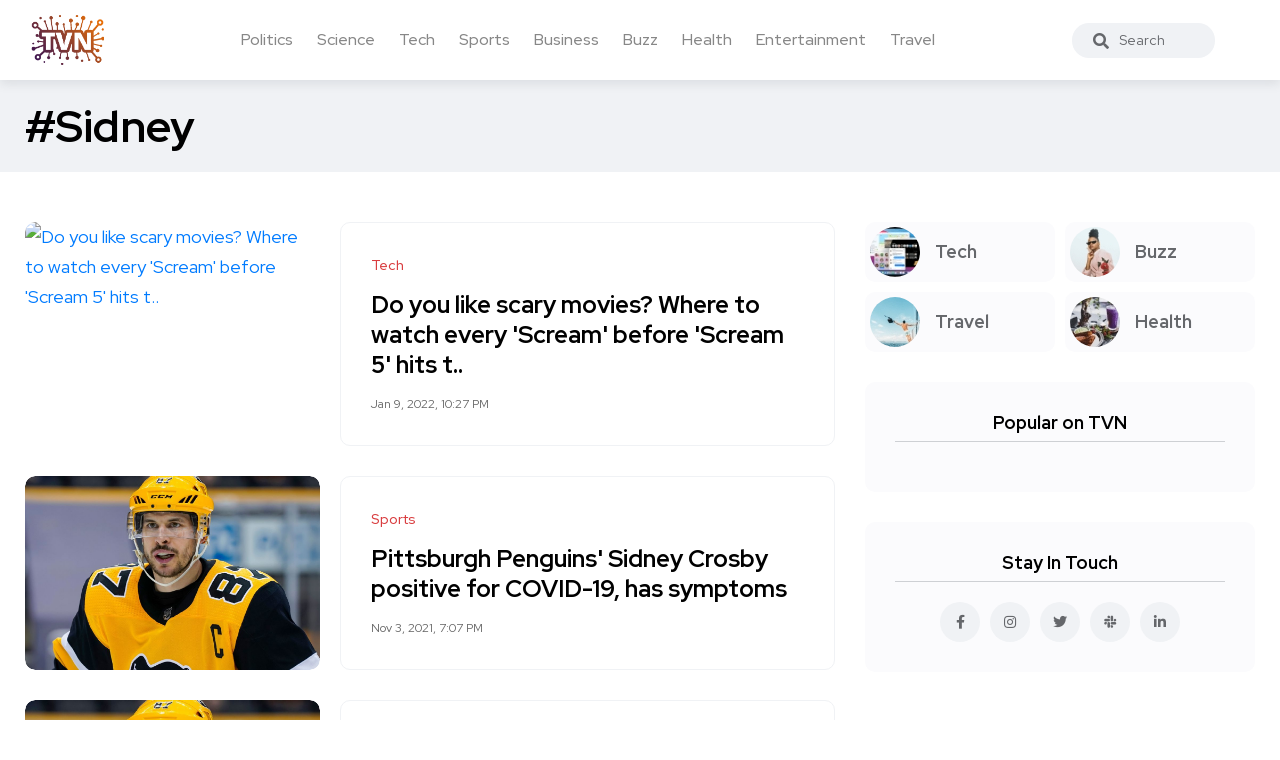

--- FILE ---
content_type: text/html; charset=UTF-8
request_url: https://trueviralnews.com/tags/sidney/
body_size: 6198
content:
<!DOCTYPE html>
<html>
<head>
    <title>Sidney » TrueViralNews</title>
    <meta name="description" content="">
    <meta name="keywords" content="">
    <meta property="og:site_name" content="TrueViralNews">
    <meta property="og:type" content="tag">
    <meta property="og:title" content="Sidney">
    <meta property="og:url" content="https://trueviralnews.com/tags/sidney">
    <meta name="news_keywords" content="">
    <meta property="og:image" content="">
    <meta property="og:description" content="">
    <link rel="canonical" href="https://trueviralnews.com/tags/sidney">

    <meta name="HandheldFriendly" content="true">
    <meta name="format-detection" content="telephone=no">
    <meta name="viewport" content="user-scalable=no, initial-scale=1.0, maximum-scale=1.0, width=device-width">
    <meta name="apple-mobile-web-app-capable" content="yes">
    <meta name="apple-mobile-web-app-status-bar-style" content="default">
    <meta name="ahrefs-site-verification" content="01b09cf97fc56af8c04f0940ce1861a3c805dca74a0f531c7f77e9be6f76bc52">

    <link rel="shortcut icon" href="/template/images/favicon.ico">
    <link rel="apple-touch-icon" href="/template/touch-icon-iphone.png">
    <link rel="apple-touch-icon" sizes="76x76" href="/template/images/touch-icon-ipad.png">
    <link rel="apple-touch-icon" sizes="120x120" href="/template/images/touch-icon-iphone-retina.png">
    <link rel="apple-touch-icon" sizes="152x152" href="/template/images/touch-icon-ipad-retina.png">

    <!-- Bootstrap CSS -->
    <link rel="stylesheet" href="/template/css/bootstrap.min.css">
    <link rel="stylesheet" href="/template/css/style.css?v=1.1.2">
    <!-- Global site tag (gtag.js) - Google Analytics -->
    <script async src="https://www.googletagmanager.com/gtag/js?id=UA-15050551-8"></script>
    <script>
        window.dataLayer = window.dataLayer || [];
        function gtag(){dataLayer.push(arguments);}
        gtag('js', new Date());

        gtag('config', 'UA-15050551-8');
    </script>
    </head>
<body><!--------------------- HEADER ------------------>
<header class="header axil-header  header-light header-sticky header-with-shadow">
    <div class="header-wrap">
        <div class="row align-items-center">
            <div class="col-xl-1 col-lg-4 col-md-4 col-sm-3 col-12">
                <div class="logo">
                    <a href="/">
                        <img class="dark-logo" src="/template/images/logo.png" alt="TVN logo">
                        <img class="light-logo" src="/template/images/logo.png" alt="TVN logo">
                    </a>
                </div>
            </div>
            <div class="col-xl-9 d-none d-xl-block">
                <div class="mainmenu-wrapper">
                    <nav class='mainmenu-nav'><ul class='mainmenu'><li><a href='/politics'>Politics</a></li><li><a href='/science'>Science</a></li><li><a href='/tech'>Tech</a></li><li><a href='/sports'>Sports</a></li><li><a href='/business'>Business</a></li><li><a href='/buzz'>Buzz</a></li><li><a href='/health'>Health</a></li><li><a href='/entertainment'>Entertainment</a></li><li><a href='/travel'>Travel</a></li></ul></nav>                </div>
            </div>

            <div class="col-xl-1 col-lg-8 col-md-8 col-sm-9 col-12">
                <div class="header-search text-right d-flex align-items-center">
                    <form class="header-search-form">
                        <div class="axil-search form-group">
                            <button type="submit" class="search-button"><i class="fas fa-search"></i></button>
                            <input type="text" class="form-control" placeholder="Search" style="max-width: 184px;">
                        </div>
                    </form>

                    <!-- Start Hamburger Menu  -->
                    <div class="hamburger-menu d-block d-xl-none">
                        <div class="hamburger-inner">
                            <div class="icon"><i class="fas fa-bars"></i></div>
                        </div>
                    </div>
                    <!-- End Hamburger Menu  -->
                </div>
            </div>
        </div>
    </div>
</header><!--------------------- BREAD ------------------>
<div class="axil-breadcrumb-area breadcrumb-style-2 bg-color-grey">
    <div class="container">
        <div class="row">
            <div class="col-lg-12">
                <div class="inner">
                    <h1 class="page-title">#Sidney</h1>
                </div>
            </div>
        </div>
    </div>
</div>
<div class="axil-section-gap bg-color-white">
    <div class="container">
        <div class="row">
            <div class="col-lg-8 col-xl-8">

                <!-- 0--><!-- 20--><!-- sidney--><!-- 15--><!-- 15--><!-- Start Post  -->
                        <div class='content-block post-list-view mt--30'>
                            <div class='post-thumbnail'><a href='https://trueviralnews.com/72733-do-you-like-scary-movies-where-to-watch-every-scream-before-scream-5-hits-theaters.html'><img src='https://helios-i.mashable.com/imagery/articles/01cGvkC5ijIUjh2WLtWXgG8/hero-image.fill.size_1200x675.v1641706812.png' alt='Do you like scary movies? Where to watch every &#039;Scream&#039; before &#039;Scream 5&#039; hits t..'/></a></div><div class='post-content'>
                            
                            <div class='post-cat'>
                                <div class='post-cat-list'>
                                    <a href='/tech'>Tech</a>
                                </div>
                            </div>
                            <h4 class='title mb-4'><a href='https://trueviralnews.com/72733-do-you-like-scary-movies-where-to-watch-every-scream-before-scream-5-hits-theaters.html'>Do you like scary movies? Where to watch every &#039;Scream&#039; before &#039;Scream 5&#039; hits t..</a></h4>
                            <span></span>
                            <div class='mt-3'>
                                <ul class='post-meta-list'>
                                    <li><time datetime='Jan 9, 2022, 10:27 PM'>Jan 9, 2022, 10:27 PM</time></li>
                                    <!--<li>3 min read</li>-->
                                </ul>
                            </div>
                        </div></div>
                        <!-- End Post  --><!-- Start Post  -->
                        <div class='content-block post-list-view mt--30'>
                            <div class='post-thumbnail'><a href='https://trueviralnews.com/55700-pittsburgh-penguins-sidney-crosby-positive-for-covid-19-has-symptoms.html'><img src='https://a.espncdn.com/combiner/i?img=%2Fphoto%2F2021%2F1027%2Fr929076_1296x729_16%2D9.jpg' alt='Pittsburgh Penguins&#039; Sidney Crosby positive for COVID-19, has symptoms'/></a></div><div class='post-content'>
                            
                            <div class='post-cat'>
                                <div class='post-cat-list'>
                                    <a href='/sports'>Sports</a>
                                </div>
                            </div>
                            <h4 class='title mb-4'><a href='https://trueviralnews.com/55700-pittsburgh-penguins-sidney-crosby-positive-for-covid-19-has-symptoms.html'>Pittsburgh Penguins&#039; Sidney Crosby positive for COVID-19, has symptoms</a></h4>
                            <span></span>
                            <div class='mt-3'>
                                <ul class='post-meta-list'>
                                    <li><time datetime='Nov 3, 2021, 7:07 PM'>Nov 3, 2021, 7:07 PM</time></li>
                                    <!--<li>3 min read</li>-->
                                </ul>
                            </div>
                        </div></div>
                        <!-- End Post  --><!-- Start Post  -->
                        <div class='content-block post-list-view mt--30'>
                            <div class='post-thumbnail'><a href='https://trueviralnews.com/54953-pittsburgh-penguins-star-sidney-crosby-to-make-season-debut-saturday.html'><img src='https://a.espncdn.com/combiner/i?img=%2Fphoto%2F2021%2F1027%2Fr929076_1296x729_16%2D9.jpg' alt='Pittsburgh Penguins star Sidney Crosby to make season debut Saturday'/></a></div><div class='post-content'>
                            
                            <div class='post-cat'>
                                <div class='post-cat-list'>
                                    <a href='/sports'>Sports</a>
                                </div>
                            </div>
                            <h4 class='title mb-4'><a href='https://trueviralnews.com/54953-pittsburgh-penguins-star-sidney-crosby-to-make-season-debut-saturday.html'>Pittsburgh Penguins star Sidney Crosby to make season debut Saturday</a></h4>
                            <span></span>
                            <div class='mt-3'>
                                <ul class='post-meta-list'>
                                    <li><time datetime='Oct 30, 2021, 7:25 PM'>Oct 30, 2021, 7:25 PM</time></li>
                                    <!--<li>3 min read</li>-->
                                </ul>
                            </div>
                        </div></div>
                        <!-- End Post  --><!-- Start Post  -->
                        <div class='content-block post-list-view mt--30'>
                            <div class='post-thumbnail'><a href='https://trueviralnews.com/50969-pittsburgh-penguins-sidney-crosby-returns-to-practice-status-for-season-opener-unknown.html'><img src='https://a4.espncdn.com/combiner/i?img=%2Fphoto%2F2021%2F0527%2Fr859439_1296x729_16%2D9.jpg' alt='Pittsburgh Penguins&#039; Sidney Crosby returns to practice; status for season opener..'/></a></div><div class='post-content'>
                            
                            <div class='post-cat'>
                                <div class='post-cat-list'>
                                    <a href='/sports'>Sports</a>
                                </div>
                            </div>
                            <h4 class='title mb-4'><a href='https://trueviralnews.com/50969-pittsburgh-penguins-sidney-crosby-returns-to-practice-status-for-season-opener-unknown.html'>Pittsburgh Penguins&#039; Sidney Crosby returns to practice; status for season opener..</a></h4>
                            <span></span>
                            <div class='mt-3'>
                                <ul class='post-meta-list'>
                                    <li><time datetime='Oct 9, 2021, 9:16 PM'>Oct 9, 2021, 9:16 PM</time></li>
                                    <!--<li>3 min read</li>-->
                                </ul>
                            </div>
                        </div></div>
                        <!-- End Post  --><!-- Start Post  -->
                        <div class='content-block post-list-view mt--30'>
                            <div class='post-thumbnail'><a href='https://trueviralnews.com/48273-sidney-powell-countersues-dominion-voting-systems-after-failing-to-get-its-lawsuit-against-her-tossed-in-court.html'><img src='https://i.insider.com/5fb7a39f32f2170011f703ea?width=1200&format=jpeg' alt='Sidney Powell countersues Dominion Voting Systems after failing to get its lawsu..'/></a></div><div class='post-content'>
                            
                            <div class='post-cat'>
                                <div class='post-cat-list'>
                                    <a href='/business'>Business</a>
                                </div>
                            </div>
                            <h4 class='title mb-4'><a href='https://trueviralnews.com/48273-sidney-powell-countersues-dominion-voting-systems-after-failing-to-get-its-lawsuit-against-her-tossed-in-court.html'>Sidney Powell countersues Dominion Voting Systems after failing to get its lawsu..</a></h4>
                            <span></span>
                            <div class='mt-3'>
                                <ul class='post-meta-list'>
                                    <li><time datetime='Sep 28, 2021, 8:14 PM'>Sep 28, 2021, 8:14 PM</time></li>
                                    <!--<li>3 min read</li>-->
                                </ul>
                            </div>
                        </div></div>
                        <!-- End Post  --><!-- Start Post  -->
                        <div class='content-block post-list-view mt--30'>
                            <div class='post-thumbnail'><a href='https://trueviralnews.com/48272-sidney-powell-countersues-dominion-voting-systems-after-failing-to-get-its-lawsuit-against-her-tossed-in-court.html'><img src='https://s.yimg.com/ny/api/res/1.2/eEajKn0UH3Sl4KhL7ffNIg--/YXBwaWQ9aGlnaGxhbmRlcjt3PTEyMDA7aD05MDA7Y2Y9d2VicA--/https://s.yimg.com/uu/api/res/1.2/exwVxe8fiOHj.bupyKRMSQ--~B/aD0xMzMzO3c9MTc3NzthcHBpZD15dGFjaHlvbg--/https://media.zenfs.com/en/business_insid' alt='Sidney Powell countersues Dominion Voting Systems after failing to get its lawsu..'/></a></div><div class='post-content'>
                            
                            <div class='post-cat'>
                                <div class='post-cat-list'>
                                    <a href='/business'>Business</a>
                                </div>
                            </div>
                            <h4 class='title mb-4'><a href='https://trueviralnews.com/48272-sidney-powell-countersues-dominion-voting-systems-after-failing-to-get-its-lawsuit-against-her-tossed-in-court.html'>Sidney Powell countersues Dominion Voting Systems after failing to get its lawsu..</a></h4>
                            <span></span>
                            <div class='mt-3'>
                                <ul class='post-meta-list'>
                                    <li><time datetime='Sep 28, 2021, 8:13 PM'>Sep 28, 2021, 8:13 PM</time></li>
                                    <!--<li>3 min read</li>-->
                                </ul>
                            </div>
                        </div></div>
                        <!-- End Post  --><!-- Start Post  -->
                        <div class='content-block post-list-view mt--30'>
                            <div class='post-thumbnail'><a href='https://trueviralnews.com/46011-pittsburgh-penguins-sidney-crosby-sidelined-for-at-least-six-weeks.html'><img src='https://a3.espncdn.com/combiner/i?img=%2Fphoto%2F2021%2F0104%2Fr797819_1296x729_16%2D9.jpg' alt='Pittsburgh Penguins&#039; Sidney Crosby sidelined for at least six weeks'/></a></div><div class='post-content'>
                            
                            <div class='post-cat'>
                                <div class='post-cat-list'>
                                    <a href='/sports'>Sports</a>
                                </div>
                            </div>
                            <h4 class='title mb-4'><a href='https://trueviralnews.com/46011-pittsburgh-penguins-sidney-crosby-sidelined-for-at-least-six-weeks.html'>Pittsburgh Penguins&#039; Sidney Crosby sidelined for at least six weeks</a></h4>
                            <span></span>
                            <div class='mt-3'>
                                <ul class='post-meta-list'>
                                    <li><time datetime='Sep 8, 2021, 11:55 PM'>Sep 8, 2021, 11:55 PM</time></li>
                                    <!--<li>3 min read</li>-->
                                </ul>
                            </div>
                        </div></div>
                        <!-- End Post  --><!-- Start Post  -->
                        <div class='content-block post-list-view mt--30'>
                            <div class='post-thumbnail'><a href='https://trueviralnews.com/44255-election-fraud-conspiracy-theorist-sidney-powell-pressed-by-australian-reporter-do-you-ever-hear-yourself-and-think-it-sounds-ridiculous.html'><img src='https://s.yimg.com/ny/api/res/1.2/he.YcBCadyqraMx._RVduw--/YXBwaWQ9aGlnaGxhbmRlcjt3PTEyMDA7aD05MDA7Y2Y9d2VicA--/https://s.yimg.com/uu/api/res/1.2/AM5NDHB1b5AttuWR6unf.w--~B/aD0zNjQ4O3c9NDg2NDthcHBpZD15dGFjaHlvbg--/https://media.zenfs.com/en/business_insid' alt='Election fraud conspiracy theorist Sidney Powell pressed by Australian reporter:..'/></a></div><div class='post-content'>
                            
                            <div class='post-cat'>
                                <div class='post-cat-list'>
                                    <a href='/business'>Business</a>
                                </div>
                            </div>
                            <h4 class='title mb-4'><a href='https://trueviralnews.com/44255-election-fraud-conspiracy-theorist-sidney-powell-pressed-by-australian-reporter-do-you-ever-hear-yourself-and-think-it-sounds-ridiculous.html'>Election fraud conspiracy theorist Sidney Powell pressed by Australian reporter:..</a></h4>
                            <span></span>
                            <div class='mt-3'>
                                <ul class='post-meta-list'>
                                    <li><time datetime='Aug 31, 2021, 10:05 AM'>Aug 31, 2021, 10:05 AM</time></li>
                                    <!--<li>3 min read</li>-->
                                </ul>
                            </div>
                        </div></div>
                        <!-- End Post  --><!-- Start Post  -->
                        <div class='content-block post-list-view mt--30'>
                            <div class='post-thumbnail'><a href='https://trueviralnews.com/44244-election-fraud-conspiracy-theorist-sidney-powell-pressed-by-australian-reporter-do-you-ever-hear-yourself-and-think-it-sounds-ridiculous.html'><img src='https://i.insider.com/612db1f19ef1e50018f8de35?width=1200&format=jpeg' alt='Election fraud conspiracy theorist Sidney Powell pressed by Australian reporter:..'/></a></div><div class='post-content'>
                            
                            <div class='post-cat'>
                                <div class='post-cat-list'>
                                    <a href='/business'>Business</a>
                                </div>
                            </div>
                            <h4 class='title mb-4'><a href='https://trueviralnews.com/44244-election-fraud-conspiracy-theorist-sidney-powell-pressed-by-australian-reporter-do-you-ever-hear-yourself-and-think-it-sounds-ridiculous.html'>Election fraud conspiracy theorist Sidney Powell pressed by Australian reporter:..</a></h4>
                            <span></span>
                            <div class='mt-3'>
                                <ul class='post-meta-list'>
                                    <li><time datetime='Aug 31, 2021, 8:30 AM'>Aug 31, 2021, 8:30 AM</time></li>
                                    <!--<li>3 min read</li>-->
                                </ul>
                            </div>
                        </div></div>
                        <!-- End Post  --><!-- Start Post  -->
                        <div class='content-block post-list-view mt--30'>
                            <div class='post-thumbnail'><a href='https://trueviralnews.com/43283-federal-judge-imposes-sanctions-on-sidney-powell-lin-wood-and-other-pro-trump-lawyers.html'><img src='https://static.politico.com/ff/f7/aa0effd0418380a487ea67a552e0/08252021-powell-ap-773.jpg' alt='Federal judge imposes sanctions on Sidney Powell, Lin Wood and other pro-Trump l..'/></a></div><div class='post-content'>
                            
                            <div class='post-cat'>
                                <div class='post-cat-list'>
                                    <a href='/politics'>Politics</a>
                                </div>
                            </div>
                            <h4 class='title mb-4'><a href='https://trueviralnews.com/43283-federal-judge-imposes-sanctions-on-sidney-powell-lin-wood-and-other-pro-trump-lawyers.html'>Federal judge imposes sanctions on Sidney Powell, Lin Wood and other pro-Trump l..</a></h4>
                            <span></span>
                            <div class='mt-3'>
                                <ul class='post-meta-list'>
                                    <li><time datetime='Aug 26, 2021, 6:43 PM'>Aug 26, 2021, 6:43 PM</time></li>
                                    <!--<li>3 min read</li>-->
                                </ul>
                            </div>
                        </div></div>
                        <!-- End Post  --><!-- Start Post  -->
                        <div class='content-block post-list-view mt--30'>
                            <div class='post-thumbnail'><a href='https://trueviralnews.com/43254-here-are-all-the-places-sidney-powell-lin-wood-and-pro-trump-attorneys-could-also-be-punished-for-kraken-lawsuits-after-michigan-sanctions-ruling.html'><img src='https://thumbor.forbes.com/thumbor/fit-in/1200x0/filters%3Aformat%28jpg%29/https%3A%2F%2Fspecials-images.forbesimg.com%2Fimageserve%2F60e8c38a8601b122e6ecb7ea%2F0x0.jpg%3FcropX1%3D0%26cropX2%3D2439%26cropY1%3D32%26cropY2%3D1404' alt='Here Are All The Places Sidney Powell, Lin Wood And Pro-Trump Attorneys Could Al..'/></a></div><div class='post-content'>
                            
                            <div class='post-cat'>
                                <div class='post-cat-list'>
                                    <a href='/business'>Business</a>
                                </div>
                            </div>
                            <h4 class='title mb-4'><a href='https://trueviralnews.com/43254-here-are-all-the-places-sidney-powell-lin-wood-and-pro-trump-attorneys-could-also-be-punished-for-kraken-lawsuits-after-michigan-sanctions-ruling.html'>Here Are All The Places Sidney Powell, Lin Wood And Pro-Trump Attorneys Could Al..</a></h4>
                            <span></span>
                            <div class='mt-3'>
                                <ul class='post-meta-list'>
                                    <li><time datetime='Aug 26, 2021, 5:02 PM'>Aug 26, 2021, 5:02 PM</time></li>
                                    <!--<li>3 min read</li>-->
                                </ul>
                            </div>
                        </div></div>
                        <!-- End Post  --><!-- Start Post  -->
                        <div class='content-block post-list-view mt--30'>
                            <div class='post-thumbnail'><a href='https://trueviralnews.com/43095-sidney-powell-kraken-attorneys-sanctioned-for-bringing-michigan-election-fraud-lawsuit.html'><img src='https://thumbor.forbes.com/thumbor/fit-in/1200x0/filters%3Aformat%28jpg%29/https%3A%2F%2Fspecials-images.forbesimg.com%2Fimageserve%2F611ec3d8ae36f5a447f23b68%2F0x0.jpg%3FcropX1%3D0%26cropX2%3D5848%26cropY1%3D0%26cropY2%3D3289' alt='Sidney Powell, &lsquo;Kraken&rsquo; Attorneys Sanctioned For Bringing Michigan Election Frau..'/></a></div><div class='post-content'>
                            
                            <div class='post-cat'>
                                <div class='post-cat-list'>
                                    <a href='/business'>Business</a>
                                </div>
                            </div>
                            <h4 class='title mb-4'><a href='https://trueviralnews.com/43095-sidney-powell-kraken-attorneys-sanctioned-for-bringing-michigan-election-fraud-lawsuit.html'>Sidney Powell, &lsquo;Kraken&rsquo; Attorneys Sanctioned For Bringing Michigan Election Frau..</a></h4>
                            <span></span>
                            <div class='mt-3'>
                                <ul class='post-meta-list'>
                                    <li><time datetime='Aug 26, 2021, 12:16 AM'>Aug 26, 2021, 12:16 AM</time></li>
                                    <!--<li>3 min read</li>-->
                                </ul>
                            </div>
                        </div></div>
                        <!-- End Post  --><!-- Start Post  -->
                        <div class='content-block post-list-view mt--30'>
                            <div class='post-thumbnail'><a href='https://trueviralnews.com/40773-a-federal-judge-denied-motions-from-sidney-powell-rudy-giuliani-and-mike-lindell-to-dismiss-dominions-lawsuits-against-them.html'><img src='https://i.insider.com/603621adbed5c50011a2c32b?width=1200&format=jpeg' alt='A federal judge denied motions from Sidney Powell, Rudy Giuliani, and Mike Linde..'/></a></div><div class='post-content'>
                            
                            <div class='post-cat'>
                                <div class='post-cat-list'>
                                    <a href='/business'>Business</a>
                                </div>
                            </div>
                            <h4 class='title mb-4'><a href='https://trueviralnews.com/40773-a-federal-judge-denied-motions-from-sidney-powell-rudy-giuliani-and-mike-lindell-to-dismiss-dominions-lawsuits-against-them.html'>A federal judge denied motions from Sidney Powell, Rudy Giuliani, and Mike Linde..</a></h4>
                            <span></span>
                            <div class='mt-3'>
                                <ul class='post-meta-list'>
                                    <li><time datetime='Aug 12, 2021, 1:24 AM'>Aug 12, 2021, 1:24 AM</time></li>
                                    <!--<li>3 min read</li>-->
                                </ul>
                            </div>
                        </div></div>
                        <!-- End Post  --><!-- Start Post  -->
                        <div class='content-block post-list-view mt--30'>
                            <div class='post-thumbnail'><a href='https://trueviralnews.com/40754-dominion-lawsuits-against-sidney-powell-mypillow-ceo-mike-lindell-and-giuliani-can-move-forward-court-rules.html'><img src='https://thumbor.forbes.com/thumbor/fit-in/1200x0/filters%3Aformat%28jpg%29/https%3A%2F%2Fspecials-images.forbesimg.com%2Fimageserve%2F601c4a06f3c0b04e1da136a0%2F0x0.jpg%3FcropX1%3D0%26cropX2%3D5543%26cropY1%3D159%26cropY2%3D3278' alt='Dominion Lawsuits Against Sidney Powell, MyPillow CEO Mike Lindell And Giuliani ..'/></a></div><div class='post-content'>
                            
                            <div class='post-cat'>
                                <div class='post-cat-list'>
                                    <a href='/business'>Business</a>
                                </div>
                            </div>
                            <h4 class='title mb-4'><a href='https://trueviralnews.com/40754-dominion-lawsuits-against-sidney-powell-mypillow-ceo-mike-lindell-and-giuliani-can-move-forward-court-rules.html'>Dominion Lawsuits Against Sidney Powell, MyPillow CEO Mike Lindell And Giuliani ..</a></h4>
                            <span></span>
                            <div class='mt-3'>
                                <ul class='post-meta-list'>
                                    <li><time datetime='Aug 11, 2021, 11:47 PM'>Aug 11, 2021, 11:47 PM</time></li>
                                    <!--<li>3 min read</li>-->
                                </ul>
                            </div>
                        </div></div>
                        <!-- End Post  --><!-- Start Post  -->
                        <div class='content-block post-list-view mt--30'>
                            <div class='post-thumbnail'><a href='https://trueviralnews.com/35118-dominion-subpoenas-rudy-giuliani-sidney-powell-and-mike-lindell-in-its-16-billion-lawsuit-against-fox-news.html'><img src='https://s.yimg.com/ny/api/res/1.2/5iOvZCZjCk0xGScUvcmOqg--/YXBwaWQ9aGlnaGxhbmRlcjt3PTIwMDA7aD0xNDk5O2NmPXdlYnA-/https://s.yimg.com/uu/api/res/1.2/0NImLQH2zGxL94JOGzTANw--~B/aD0yMjQ5O3c9MzAwMDthcHBpZD15dGFjaHlvbg--/https://media.zenfs.com/en/business_insid' alt='Dominion subpoenas Rudy Giuliani, Sidney Powell, and Mike Lindell in its $1.6 bi..'/></a></div><div class='post-content'>
                            
                            <div class='post-cat'>
                                <div class='post-cat-list'>
                                    <a href='/business'>Business</a>
                                </div>
                            </div>
                            <h4 class='title mb-4'><a href='https://trueviralnews.com/35118-dominion-subpoenas-rudy-giuliani-sidney-powell-and-mike-lindell-in-its-16-billion-lawsuit-against-fox-news.html'>Dominion subpoenas Rudy Giuliani, Sidney Powell, and Mike Lindell in its $1.6 bi..</a></h4>
                            <span></span>
                            <div class='mt-3'>
                                <ul class='post-meta-list'>
                                    <li><time datetime='Jul 3, 2021, 10:03 PM'>Jul 3, 2021, 10:03 PM</time></li>
                                    <!--<li>3 min read</li>-->
                                </ul>
                            </div>
                        </div></div>
                        <!-- End Post  --><div class='pt-5'><span class='text-sm d-none'>Showing 1 to 15 of 15 articles</span></div>                                            </div>
            <div class="col-lg-4 col-xl-4 mt_md--40 mt_sm--40">
                <div class="sidebar-inner">

    <!-- CATEGORIES 4 QUICK LINKS  -->
    <div class="axil-single-widget widget widget_categories mb--30">
        <ul>
            <li class="cat-item">
                <a href="/tech" class="inner">
                    <div class="thumbnail">
                        <img src="/template/images/tech.jpg" alt="">
                    </div>
                    <div class="content">
                        <h5 class="title">Tech</h5>
                    </div>
                </a>
            </li>
            <li class="cat-item">
                <a href="/buzz" class="inner">
                    <div class="thumbnail">
                        <img src="/template/images/life.jpg" alt="">
                    </div>
                    <div class="content">
                        <h5 class="title">Buzz</h5>
                    </div>
                </a>
            </li>
            <li class="cat-item">
                <a href="/travel" class="inner">
                    <div class="thumbnail">
                        <img src="/template/images/travel.jpg" alt="">
                    </div>
                    <div class="content">
                        <h5 class="title">Travel</h5>
                    </div>
                </a>
            </li>
            <li class="cat-item">
                <a href="/health" class="inner">
                    <div class="thumbnail">
                        <img src="/template/images/food.jpg" alt="">
                    </div>
                    <div class="content">
                        <h5 class="title">Health</h5>
                    </div>
                </a>
            </li>
        </ul>
    </div>

    


    <!-- POPULAR NEWS  -->
    <div class="axil-single-widget widget widget_postlist mb--30">
        <h5 class="widget-title">Popular on TVN</h5>

        <div class="post-medium-block">
                                    <!-- SQL time: 0.2 ms -->        </div>

    </div>


    <!-- SOCIAL BUTTONS  -->
    <div class="axil-single-widget widget widget_social mb--30">
        <h5 class="widget-title">Stay In Touch</h5>
        <ul class="social-icon md-size justify-content-center">
            <li><a href="#"><i class="fab fa-facebook-f"></i></a></li>
            <li><a href="#"><i class="fab fa-instagram"></i></a></li>
            <li><a href="#"><i class="fab fa-twitter"></i></a></li>
            <li><a href="#"><i class="fab fa-slack"></i></a></li>
            <li><a href="#"><i class="fab fa-linkedin-in"></i></a></li>
        </ul>
    </div>

</div>            </div>
        </div>
    </div>
</div>
<div class="axil-footer-area axil-footer-style-1 bg-color-white">
    <!-- Start Footer Top Area  -->
    <div class="footer-top">
        <div class="container">
            <div class="row">
                <div class="col-lg-12">
                    <!-- Start Post List  -->
                    <div class="inner d-flex align-items-center flex-wrap">
                        <h5 class="follow-title mb--0 mr--20">Follow Us</h5>
                        <ul class="social-icon color-tertiary md-size justify-content-start">
                            <li><a href="#"><i class="fab fa-facebook-f"></i></a></li>
                            <li><a href="#"><i class="fab fa-instagram"></i></a></li>
                            <li><a href="#"><i class="fab fa-twitter"></i></a></li>
                            <li><a href="#"><i class="fab fa-linkedin-in"></i></a></li>
                        </ul>
                    </div>
                    <!-- End Post List  -->
                </div>
            </div>
        </div>
    </div>
    <!-- End Footer Top Area  -->

    <!-- Start Copyright Area  -->
    <div class="copyright-area">
        <div class="container">
            <div class="row align-items-center">
                <div class="col-lg-9 col-md-12">
                    <div class="copyright-left">
                        <div class="logo">
                            <a href="/">
                                <img class="dark-logo" src="/template/images/logo.png" alt="Logo Images">
                                <img class="light-logo" src="/template/images/logo.png" alt="Logo Images">
                            </a>
                        </div>
                        <ul class="mainmenu justify-content-start">
                            <li>
                                <a class="hover-flip-item-wrapper" href="/information/advertising-on-tvn.html">
									<span class="hover-flip-item">
								<span data-text="Advertising">Advertising</span>
									</span>
                                </a>
                            </li>
                            <li>
                                <a class="hover-flip-item-wrapper" href="https://nutra777.com" target="_blank">
									<span class="hover-flip-item">
								<span data-text="Nutrition and Supplements">Nutrition and Supplements</span>
									</span>
                                </a>
                            </li>							<li>                                <a class="hover-flip-item-wrapper" href="https://custom-visuals.com" target="_blank">									<span class="hover-flip-item">								<span data-text="Custom Visuals for Power BI">Custom Visuals for Power BI</span>									</span>                                </a>                            </li>
                            <li>
                                <a class="hover-flip-item-wrapper" href="/rules.html">
									<span class="hover-flip-item">
								<span data-text="Terms of Use">Terms of Use</span>
									</span>
                                </a>
                            </li>
                        </ul>
                    </div>
                </div>
                <div class="col-lg-3 col-md-12">
                    <div class="copyright-right text-left text-lg-right mt_md--20 mt_sm--20">
                        <p class="b3">All Rights Reserved © 2024</p>
                    </div>
                </div>
            </div>
        </div>
    </div>
    <!-- End Copyright Area  -->
</div>
<a id="backto-top"></a><link rel="stylesheet" href="/template/css/all-fa.css">
<script>

    
    /*jQuery(function($){
        let btn = $('#backto-top');
        $(window).scroll(function () {
            if ($(window).scrollTop() > 300) {
                btn.addClass('show');
            } else {
                btn.removeClass('show');
            }
        });
        btn.on('click', function (e) {
            e.preventDefault();
            $('html, body').animate({
                scrollTop: 0
            }, '300');
        });

        $('.hamburger-menu').on('click', function (e) {
            e.preventDefault();
            $('body').addClass('popup-mobile-menu-show'),
                $('html').css({
                    overflow: 'hidden'
                });
        });
        $('.mobile-close').on('click', function (e) {
            e.preventDefault();
            $('body').removeClass('popup-mobile-menu-show'),
                $('html').css({
                    overflow: ''
                });
            $('.popup-mobilemenu-area .menu-item-has-children a').removeClass('open').siblings('.axil-submenu').slideUp('400');

        });
        $('.popup-mobilemenu-area').on('click', function (e) {
            e.target === this && $('body').removeClass('popup-mobile-menu-show'),
                $('html').css({
                    overflow: ''
                });
        });

    });*/
</script>
<!-- 627 kb-->
<!-- Generated for 5.4 m.sec. -->
</body>
</html>